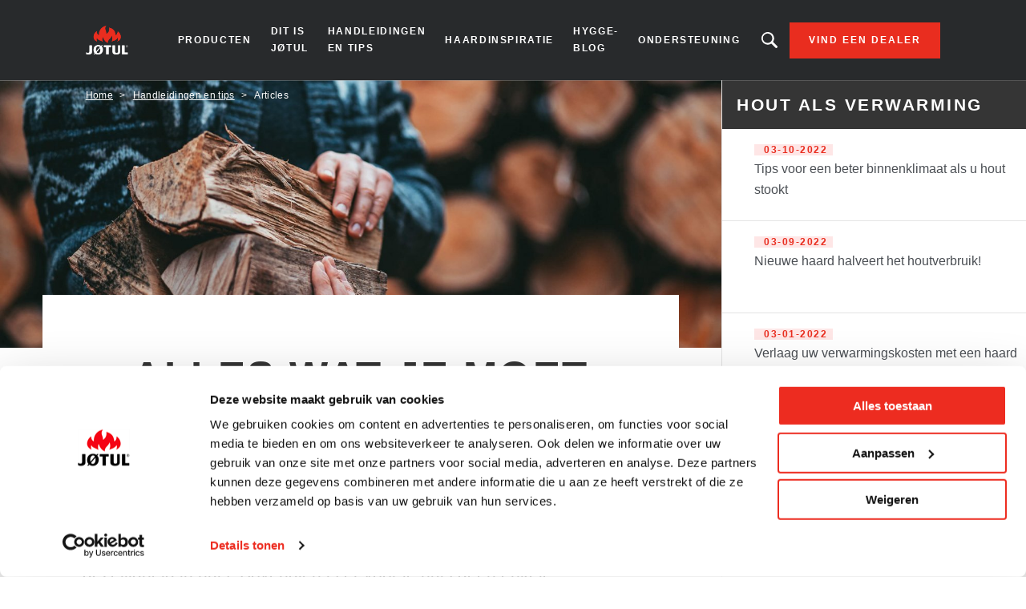

--- FILE ---
content_type: text/html; charset=UTF-8
request_url: https://www.jotul.nl/handleidingen-en-tips/hout-als-verwarming/alles-wat-je-moet-weten-over-hout
body_size: 10580
content:
<!DOCTYPE html>
<html lang="nl" dir="ltr" prefix="content: http://purl.org/rss/1.0/modules/content/  dc: http://purl.org/dc/terms/  foaf: http://xmlns.com/foaf/0.1/  og: http://ogp.me/ns#  rdfs: http://www.w3.org/2000/01/rdf-schema#  schema: http://schema.org/  sioc: http://rdfs.org/sioc/ns#  sioct: http://rdfs.org/sioc/types#  skos: http://www.w3.org/2004/02/skos/core#  xsd: http://www.w3.org/2001/XMLSchema# ">
  <head>    <script type="text/javascript">
var dataLayer = window.dataLayer = window.dataLayer || [];
dataLayer.push({"language" : "nl",
"env" : "PROD",
"pageName" : "Jotul | Alles wat je moet weten over hout",
"pageBrand" : "Jotul",
"pageEnv" : "PROD",
"pageLanguage" : "nl",
"pageType" : "news"});
</script><script type="text/javascript">
(function(w,d,s,l,i){
  w[l]=w[l]||[];
  w[l].push({'gtm.start':new Date().getTime(),event:'gtm.js'});
  var f=d.getElementsByTagName(s)[0];
  var j=d.createElement(s);
  var dl=l!='dataLayer'?'&l='+l:'';
  j.src='https://www.googletagmanager.com/gtm.js?id='+i+dl;
  j.type='text/javascript';
  j.async=true;
  f.parentNode.insertBefore(j,f);
})(window,document,'script','dataLayer','GTM-PD5BRPNF');
</script>  
    <meta charset="utf-8" />
<style id="gutenberg-palette">:root .has-primary-colour-color{color:#c61506}:root .has-primary-colour-background-color{background-color:#c61506}:root .has-primary-colour-light-color{color:#fee6e6}:root .has-primary-colour-light-background-color{background-color:#fee6e6}:root .has-secondary-colour-color{color:#333333}:root .has-secondary-colour-background-color{background-color:#333333}:root .has-grey-white-color{color:#fafafa}:root .has-grey-white-background-color{background-color:#fafafa}:root .has-grey-light-color{color:#e6e0e0}:root .has-grey-light-background-color{background-color:#e6e0e0}:root .has-zensoric-grey-dark-color{color:#0c1730}:root .has-zensoric-grey-dark-background-color{background-color:#0c1730}:root .has-zensoric-blue-color{color:#5c8d9e}:root .has-zensoric-blue-background-color{background-color:#5c8d9e}:root .has-zensoric-blue-light-color{color:#9dbfcb}:root .has-zensoric-blue-light-background-color{background-color:#9dbfcb}:root .has-zensoric-brown-color{color:#4c220a}:root .has-zensoric-brown-background-color{background-color:#4c220a}:root .has-zensoric-brown-light-color{color:#cf804e}:root .has-zensoric-brown-light-background-color{background-color:#cf804e}:root .has-zensoric-beig-color{color:#f6d2a9}:root .has-zensoric-beig-background-color{background-color:#f6d2a9}:root .has-zensoric-red-color{color:#72002e}:root .has-zensoric-red-background-color{background-color:#72002e}:root .has-zensoric-yellow-color{color:#fcaf3f}:root .has-zensoric-yellow-background-color{background-color:#fcaf3f}:root .has-zensoric-grey-light-color{color:#e7ecf0}:root .has-zensoric-grey-light-background-color{background-color:#e7ecf0}</style>
<style>/* @see https://github.com/aFarkas/lazysizes#broken-image-symbol */.js img.lazyload:not([src]) { visibility: hidden; }/* @see https://github.com/aFarkas/lazysizes#automatically-setting-the-sizes-attribute */.js img.lazyloaded[data-sizes=auto] { display: block; width: 100%; }</style>
<meta name="description" content="Meer weten over hout en houtstook? Hout is een van de oudste energiebronnen die door mensen worden gebruikt. Hout is cultuur en wetenschap. Het levert een prima bijdrage aan echte warmte en gezelligheid in huis. Bovendien is er voor je huis geen enkele warmtebron die zoveel zekerheid biedt. Wij beantwoorden je vragen op het gebied van hout en houtstook!" />
<link rel="canonical" href="https://www.jotul.nl/handleidingen-en-tips/hout-als-verwarming/alles-wat-je-moet-weten-over-hout" />
<meta property="og:image" content="https://www.jotul.nl/sites/netherlands/files/2022-04/baereved_2500x1666.jpg" />
<meta name="Generator" content="Drupal 10 (https://www.drupal.org); Commerce 2" />
<meta name="MobileOptimized" content="width" />
<meta name="HandheldFriendly" content="true" />
<meta name="viewport" content="width=device-width, initial-scale=1.0" />
<link rel="icon" href="/themes/custom/jotul_theme/favicon.ico" type="image/vnd.microsoft.icon" />
<link rel="alternate" hreflang="nl" href="https://www.jotul.nl/handleidingen-en-tips/hout-als-verwarming/alles-wat-je-moet-weten-over-hout" />

    <title>Alles wat je moet weten over hout | Jotul</title>
    <link rel="stylesheet" media="all" href="/sites/netherlands/files/css/css_DlgaSPHnUjT1eVvSqyQ5K7Bv4JO9h4lnmuVqeunf_0M.css?delta=0&amp;language=nl&amp;theme=jotul_theme&amp;include=eJxVjFEOwyAMQy9E4UhTKBHQhSZKwrbeftWkddqPZfnZXlkxFZ0CFGGDV9jYJ9284cAE6n0lXMwP6nv9Y5U4A11IQKEqSLPv2y-Jc5eZqVvDEoSJrsrpl3N-t2CHOY6UwTA8Oj4tfTQOLpPwDTMPQPM" />
<link rel="stylesheet" media="all" href="/sites/netherlands/files/css/css_QQ01HAS6NJV3wW2ONItztId3o4t_7cgPn7IjxCqSj18.css?delta=1&amp;language=nl&amp;theme=jotul_theme&amp;include=eJxVjFEOwyAMQy9E4UhTKBHQhSZKwrbeftWkddqPZfnZXlkxFZ0CFGGDV9jYJ9284cAE6n0lXMwP6nv9Y5U4A11IQKEqSLPv2y-Jc5eZqVvDEoSJrsrpl3N-t2CHOY6UwTA8Oj4tfTQOLpPwDTMPQPM" />

    <script src="/core/assets/vendor/modernizr/modernizr.min.js?v=3.11.7"></script>

        
    
    
        
    
  </head>
  <body  class="theme-jotul_theme path-node page-node-type-article"><noscript><iframe src="//www.googletagmanager.com/ns.html?id=GTM-PD5BRPNF"
 height="0" width="0" style="display:none;visibility:hidden"></iframe></noscript>
    <div id="body">
                  
        <div class="dialog-off-canvas-main-canvas" data-off-canvas-main-canvas>
    
  <header role="banner" id="header">
  <div class="header-inner">
    
        <div class="skip">
  <ul class="skip-list">
    <li class="skip-item">
      <a class="skip-cta" href="#header-nav">Go to navigation</a>
    </li>
    <li class="skip-item">
      <a class="skip-cta" href="#content">Go to content</a>
    </li>
    <li class="skip-item">
      <a class="skip-cta" href="#header-search">Go to search</a>
    </li>
  </ul>
</div>


<div class="header-main">
  <div id="logo" class="logo">
          <a href="https://www.jotul.nl/" class="block-logo">
        <img src="/themes/custom/jotul_theme/logo.svg" alt="Home" typeof="foaf:Image" />

      </a>
      </div>

  <div id="header-nav" class="header-nav" tabindex="-1">
    <button type="button" id="trigger-menu" class="trigger-menu"><strong>Menu</strong>
      <span class="trigger-menu-line">
                <i></i>
            </span>
    </button>
    <div class="header-nav-wrapper">
      
<nav role="navigation">
                    <ul class="menu">
                                            <li class="menu-item">
                    <a href="/producten" data-drupal-link-system-path="node/5">Producten</a>
                                                            <ul class="menu-level-2">
                                            <li class="menu-item-level-2">
                    <a href="/producten/hout" data-drupal-link-system-path="catalog/fuel-type/17">Hout</a>
                                                            <ul class="menu-level-3">
                                            <li class="menu-item-level-3">
                    <a href="/producten/hout/houtkachels" data-drupal-link-system-path="catalog/product-type/22">Houtkachels</a>
                                    </li>
                                            <li class="menu-item-level-3">
                    <a href="/producten/hout/inbouwkachels" data-drupal-link-system-path="catalog/product-type/291">Inbouwkachels</a>
                                    </li>
                    </ul>
    
                                    </li>
                                            <li class="menu-item-level-2">
                    <a href="/producten/pellet" data-drupal-link-system-path="catalog/fuel-type/315">Pellet</a>
                                                            <ul class="menu-level-3">
                                            <li class="menu-item-level-3">
                    <a href="/producten/pellet/pelletkachels" data-drupal-link-system-path="catalog/product-type/235">Pelletkachels</a>
                                    </li>
                                            <li class="menu-item-level-3">
                    <a href="/producten/pellet/pelletinzetstukken" data-drupal-link-system-path="catalog/product-type/242">Pelletinzetstukken</a>
                                    </li>
                                            <li class="menu-item-level-3">
                    <a href="/producten/pellet/pelletcassettes" data-drupal-link-system-path="catalog/product-type/245">Pelletcassettes</a>
                                    </li>
                    </ul>
    
                                    </li>
                                            <li class="menu-item-level-2">
                    <a href="/accessories" data-drupal-link-system-path="node/10">Accessories</a>
                                    </li>
                    </ul>
    
                                    </li>
                                            <li class="menu-item">
                    <a href="/dit-jotul" data-drupal-link-system-path="node/49">Dit is Jøtul</a>
                                                            <ul class="menu-level-2">
                                            <li class="menu-item-level-2">
                    <a href="/al-sinds-1853-uw-wapen-tegen-de-kou" data-drupal-link-system-path="node/2">Onze geschiedenis</a>
                                    </li>
                                            <li class="menu-item-level-2">
                    <a href="/dit-is-jotul/duurzaamheid" data-drupal-link-system-path="articles/327">Duurzaamheid</a>
                                    </li>
                                            <li class="menu-item-level-2">
                    <a href="/dit-is-jotul/noors-handwerk-sinds-1853" data-drupal-link-system-path="node/54">Noors handwerk</a>
                                    </li>
                                            <li class="menu-item-level-2">
                    <a href="/dit-is-jotul/nieuws" data-drupal-link-system-path="articles/312">Nieuws</a>
                                    </li>
                    </ul>
    
                                    </li>
                                            <li class="menu-item">
                    <a href="/handleidingen-en-tips" data-drupal-link-system-path="node/50">Handleidingen en tips</a>
                                                            <ul class="menu-level-2">
                                            <li class="menu-item-level-2">
                    <a href="/handleidingen-en-tips/tips-voor-de-haard" data-drupal-link-system-path="articles/311">Tips voor de haard</a>
                                    </li>
                                            <li class="menu-item-level-2">
                    <a href="/handleidingen-en-tips/goed-stoken" data-drupal-link-system-path="articles/336">Goed stoken</a>
                                    </li>
                                            <li class="menu-item-level-2">
                    <a href="/handleidingen-en-tips/de-haardkiezer" data-drupal-link-system-path="articles/335">De haardkiezer</a>
                                    </li>
                                            <li class="menu-item-level-2">
                    <a href="/handleidingen-en-tips/hout-als-verwarming" data-drupal-link-system-path="articles/337">Hout als verwarming</a>
                                    </li>
                                            <li class="menu-item-level-2">
                    <a href="/wat-de-goedkoopste-vorm-van-verwarming-elektriciteit-het-verbranden-van-hout" data-drupal-link-system-path="node/47">Calculator kosten hout</a>
                                    </li>
                    </ul>
    
                                    </li>
                                            <li class="menu-item">
                    <a href="/haardinspiratie" data-drupal-link-system-path="node/51">Haardinspiratie</a>
                                                            <ul class="menu-level-2">
                                            <li class="menu-item-level-2">
                    <a href="/haardinspiratie/verhalen-van-klanten" data-drupal-link-system-path="articles/338">Verhalen van klanten</a>
                                    </li>
                                            <li class="menu-item-level-2">
                    <a href="/catalogus" data-drupal-link-system-path="node/17">Catalogus</a>
                                    </li>
                                            <li class="menu-item-level-2">
                    <a href="/productvideos" data-drupal-link-system-path="node/52">Productvideo&#039;s</a>
                                    </li>
                    </ul>
    
                                    </li>
                                            <li class="menu-item">
                    <a href="/hygge-blog" data-drupal-link-system-path="articles/310">Hygge-blog</a>
                                    </li>
                                            <li class="menu-item">
                    <a href="/ondersteuning" data-drupal-link-system-path="node/60">Ondersteuning</a>
                                                            <ul class="menu-level-2">
                                            <li class="menu-item-level-2">
                    <a href="/registreer-uw-kachel-en-krijg-25-jaar-garantie" data-drupal-link-system-path="node/3">25 jaar garantie</a>
                                    </li>
                                            <li class="menu-item-level-2">
                    <a href="/productgebreken" data-drupal-link-system-path="node/59">Productgebreken</a>
                                    </li>
                    </ul>
    
                                    </li>
                    </ul>
    
</nav>




    </div>
  </div>
  
  <div id="header-search" class="header-search" tabindex="-1">
    <button type="button" class="header-search-cta-open">Zoekt u een bepaald product of artikel?</button>
    <button type="button" class="responsive-cta-search">
      <span>Zoek</span>
    </button>
    <div class="header-search-content">
      <div class="header-search-content-wrap">
        <button type="button" class="header-search-cta-close btn-close">Close</button>
        <div class="search">
          <div class="form-search">
            <form id="search-form" role="search" action="/search-results" method="get">
              <label class="" for="search-field">Zoekt u een bepaald product of artikel</label>
              <input type="search" class="input-text" id="search-field" name="search" placeholder="Zoek"
                     minlength="2">
            </form>
          </div>
        </div>
      </div>
    </div>
  </div>
</div>

<div class="header-side">
  
      <a class="btn btn-site-1 find-dealer event-header-dealer" href="/vind-een-dealer">Vind een dealer</a>
    <a class="event-header-dealer" href="/vind-een-dealer">
      <button type="button" class="responsive-cta-dealer">
        <strong>Dealers</strong>
      </button>
    </a>
      </div>



  </div>
  </header>

  <main role="main">
    <div id="content" class="content">

      <div class="layout">
        <div class="layout-content">
              <div id="block-jotul-theme-breadcrumbs" class="block">
  
    
        <nav role="navigation" aria-labelledby="system-breadcrumb">
    <h3 id="system-breadcrumb" class="visually-hidden">Breadcrumb</h3>
    <ol>
              <li>
                      <a href="/">Home</a>
                  </li>
              <li>
                      <a href="/handleidingen-en-tips">Handleidingen en tips</a>
                  </li>
              <li>
                      <a href="/handleidingen-en-tips/hout-als-verwarming">Articles</a>
                  </li>
          </ol>
  </nav>

  </div>


              <div data-drupal-messages-fallback class="hidden"></div>
<div id="block-jotul-theme-content" class="block">
  
    
      


<div about="/handleidingen-en-tips/hout-als-verwarming/alles-wat-je-moet-weten-over-hout" typeof="schema:Article" class="article">
    <div class="article-wrapper">
        <div class="article-media bg-parallax">
            
    
        <picture>
                  <source media="all and (min-width: 1921px)" type="image/jpeg" width="1400" height="520" data-srcset="/sites/netherlands/files/styles/desktop_standard_header/public/2022-04/baereved_2500x1666.jpg?h=e5565190&amp;itok=vAJT8uMz 1x"/>
              <source media="all and (min-width: 1201px) and (max-width: 1920px)" type="image/jpeg" width="1400" height="520" data-srcset="/sites/netherlands/files/styles/desktop_standard_header/public/2022-04/baereved_2500x1666.jpg?h=e5565190&amp;itok=vAJT8uMz 1x"/>
              <source media="all and (min-width: 609px) and (max-width: 1200px)" type="image/jpeg" width="770" height="350" data-srcset="/sites/netherlands/files/styles/tablet_standard_header/public/2022-04/baereved_2500x1666.jpg?itok=979C4XYL 1x"/>
              <source media="all and (max-width: 608px)" type="image/jpeg" width="390" height="200" data-srcset="/sites/netherlands/files/styles/mobile_standard_header/public/2022-04/baereved_2500x1666.jpg?itok=WjYnqoWQ 1x"/>
                  <img loading="eager" alt="Man met vest die brandhout draagt" class="lazyload" data-src="/sites/netherlands/files/styles/desktop_standard_header/public/2022-04/baereved_2500x1666.jpg?h=e5565190&amp;itok=vAJT8uMz" typeof="foaf:Image" />

  </picture>





        </div>    
        <div class="article-inner">
            <div class="article-top">
                                <div class="article-content">
                    <h1 class="article-title">
<span property="schema:name">Alles wat je moet weten over hout</span>
</h1>
                    <p class="article-summary">
    Meer weten over hout en houtstook? Hout is een van de oudste energiebronnen die door mensen worden gebruikt. Hout is cultuur en wetenschap. Het levert een prima bijdrage aan echte warmte en gezelligheid in huis. Bovendien is er voor je huis geen enkele warmtebron die zoveel zekerheid biedt. Wij beantwoorden je vragen op het gebied van hout en houtstook!
</p>
                </div>
                            </div>
            <div class="article-main">
                                    <div class="editor-wysiwyg">
                        
        <h2>
    Welke houtsoort is het meest geschikt voor houtstook? 
</h2>    
    <p><span><span><span lang="nl">De ene houtsoort geeft in de haard meer warmte af dan de andere. Hun eigenschappen en soortelijk gewicht verschillen sterk en de warmteafgifte bij verbranding daardoor ook. Als je bijvoorbeeld een blok beukenhout in de houtkachel of haard legt, krijg je </span><a href="https://www.norskved.no/noen-treslag-varmer-mer-enn-andre" target="_blank" title="50% meer warmte dan bij een blok grenen van hetzelfde formaat"><span lang="nl">50% meer warmte dan bij een blok grenen van hetzelfde formaat</span></a><span lang="nl">. Hoe zwaarder het hout, hoe meer warmte het afgeeft als het volume gelijk is. Maar bij een gelijk gewicht zal de warmteafgifte voor elke houtsoort hetzelfde zijn. </span></span></span></p>

<p><span><span><span lang="nl">Volgens het </span><a href="https://www.nibio.no/nyheter/hvilket-treslag-brenner-best" target="_blank" title="Noorse instituut voor bio-economie (NIBIO)"><span lang="nl">Noorse instituut voor bio-economie (NIBIO)</span></a><span lang="nl"> zal hulst het meest wegen en het best branden, gevolgd door taxus, beuken, eiken, essen en lijsterbes. Aan het andere uiteinde zien we linde, waterwilg, espen en grenen. </span> </span></span></p>


      <div class='blockquote-wysiwyg'>
    
    <p>Als je zelf gaat hakken, kun je dat het beste doen als de stam het droogst is, dat wil zeggen voordat de blaadjes weer aan de bomen komen in april/mei.</p>

    <span></span>
  </div>

        <h2>
    Wanneer moet ik houthakken?
</h2>    
    <p><span><span><span lang="nl">Als je zelf gaat hakken, kun je dat het beste doen als de stam het droogst is, dat wil zeggen voordat de blaadjes weer aan de bomen komen in april/mei. Het voorjaar zorgt ook voor drogere lucht, waardoor het hout beter droogt. Zaag het hout in kortere stukken en kloof die zo snel mogelijk om het drogen optimaal te laten verlopen. </span><a href="https://www.norskved.no/nar-kloyves-vedkubbene-lettest-" target="_blank" title="Vers hout is bovendien ook makkelijker te kloven"><span lang="nl">Vers hout is bovendien ook makkelijker te kloven</span></a><span lang="nl">.</span></span></span></p>


      <div class="split-wysiwyg">
    
    
      <a class="colorbox-gal" rel="colorbox-gal" href="/sites/netherlands/files/2022-04/grabbing_firewood_.jpg">  <picture>
                  <source media="all and (min-width: 1921px)" type="image/jpeg" width="579" height="576" data-srcset="/sites/netherlands/files/2022-04/grabbing_firewood_.jpg 1x"/>
              <source media="all and (min-width: 1201px) and (max-width: 1920px)" type="image/jpeg" width="430" height="335" data-srcset="/sites/netherlands/files/styles/desktop_paragraph_text_image/public/2022-04/grabbing_firewood_.jpg?itok=GyVPmDDl 1x"/>
              <source media="all and (min-width: 609px) and (max-width: 1200px)" type="image/jpeg" width="450" height="450" data-srcset="/sites/netherlands/files/styles/tablet_paragraph_text_image/public/2022-04/grabbing_firewood_.jpg?itok=Vn-2vS3i 1x"/>
              <source media="all and (max-width: 608px)" type="image/jpeg" width="315" height="315" data-srcset="/sites/netherlands/files/styles/mobile_paragraph_text_image/public/2022-04/grabbing_firewood_.jpg?itok=QJnHh_5v 1x"/>
                  <img loading="eager" alt="Man die hout neemt om in de open haard te zetten" class="lazyload" data-src="/sites/netherlands/files/styles/desktop_paragraph_text_image/public/2022-04/grabbing_firewood_.jpg?itok=GyVPmDDl" typeof="foaf:Image" />

  </picture>
</a>




    <div class="split-wysiwyg-content">
      <h3></h3>
      
    <h3><span><span><span><span>Welke houtsoort is het populairst om mee te stoken?</span></span></span></span></h3>

<p><span><span><span lang="nl">In Noorwegen, Zweden en Finland is berkenhout een van de meest voorkomende houtsoorten en is het daarom een logische en populaire keuze om mee te stoken. Bij berkenhout zijn het soortelijk gewicht en de energie-inhoud relatief hoog en het hout geeft veel warmte af. Maar als je naar het Verenigd Koninkrijk en de VS kijkt, zie je dat ze daar vooral eikenhout gebruiken en in Duitsland vooral beuken. Het draait allemaal om beschikbaarheid en energie-inhoud.</span></span></span></p>

<p><span><span><span lang="nl">Maar als je zelf bomen kapt, gebruik je natuurlijk het hout dat je hebt.</span></span></span></p>

    </div>
  </div>

        <h2>
    Hoeveel bespaar ik door zelf te hakken? 
</h2>    
    <p><span><span><span lang="nl">Hoeveel geld je bespaart, is afhankelijk van het type hout waarmee je stookt, de hoeveelheid die je koopt, vraag en aanbod en het rendement van de houtkachel. Als je een oude houtkachel of haard hebt die niet schoon brandt, benut je niet meer dan </span><a href="https://www.energismart.no/oppvarming/velg-en-energismart-vedovn-article315-821.html" target="_blank" title="50% van het hout voor warmte"><span lang="nl">50% van het hout voor warmte</span></a><span lang="nl">. </span><a href="https://www.jotul.nl/sustainable-comfort/milieubewust-met-clean-burn-technology" title="Onze haarden en houtkachels branden schoon"><span lang="nl">Onze haarden en houtkachels branden schoon</span></a><span lang="nl"> en beschikken over verbrandingstechnologie die - als je op de juiste manier stookt - een rendement van meer dan 80% oplevert. Oftewel: je haalt dan uit ieder houtblok een maximale hoeveelheid warmte. </span></span></span></p>


        <div class="media-wysiwyg">
        
      
    <figure>
        
      <a class="colorbox-gal" rel="colorbox-gal" href="/sites/netherlands/files/2022-04/chop_wood_865x550.jpg">  <picture>
                  <source media="all and (min-width: 1921px)" type="image/jpeg" width="865" height="550" data-srcset="/sites/netherlands/files/2022-04/chop_wood_865x550.jpg 1x"/>
              <source media="all and (min-width: 1201px) and (max-width: 1920px)" type="image/jpeg" width="940" height="430" data-srcset="/sites/netherlands/files/styles/desktop_paragraph_images_large/public/2022-04/chop_wood_865x550.jpg?itok=ekPK3ORV 1x"/>
              <source media="all and (min-width: 609px) and (max-width: 1200px)" type="image/jpeg" width="768" height="235" data-srcset="/sites/netherlands/files/styles/tablet_paragraph_images_large/public/2022-04/chop_wood_865x550.jpg?itok=NfDAjU-4 1x"/>
              <source media="all and (max-width: 608px)" type="image/jpeg" width="315" height="315" data-srcset="/sites/netherlands/files/styles/mobile_paragraph_images/public/2022-04/chop_wood_865x550.jpg?itok=XpbsmyXh 1x"/>
                  <img loading="eager" alt="Man hakken hout met een bijl" class="lazyload" data-src="/sites/netherlands/files/styles/desktop_paragraph_images_large/public/2022-04/chop_wood_865x550.jpg?itok=ekPK3ORV" typeof="foaf:Image" />

  </picture>
</a>


        <figcaption></figcaption>
    </figure>


    </div>

        <h2>
    Besparingen door zelf gehakt hout
</h2>    
    <p><span><span><span lang="nl">Als je ook nog eens je eigen hout kunt hakken, wordt de berekening natuurlijk nóg voordeliger. Bovendien krijg je, als je met een motorzaag en een bijl (en niet te vergeten een thermoskan met sterke koffie en wat energierijk eten in de rugzak) het bos in gaat om hout te hakken voor het volgende stookseizoen, ook nog eens veel beweging en frisse lucht. Lekker gezond. En dan hebben we nog niet eens over de beloning die je staat te wachten als het weer donker en koud begint te worden en als je weer kunt gaan stoken. Hout stoken dat je zelf geproduceerd hebt... Beter wordt het niet! </span></span></span></p>


      <div class='blockquote-wysiwyg'>
    
    <p>Je kunt als man wel moeilijk doen over de prijs voor het diner bij een vormsel, niet op tijd nieuwe tuinmeubelen regelen en gaan klussen in plaats van een lekkere zonvakantie, maar je gezin laten bevriezen kan echt niet.</p>

    <span>
    Uit het boek “De man en het hout” van Lars Mytting.
</span>
  </div>

        <h2>
    Zo kun je ook aan hout komen:
</h2>    
    <p><span><span><span lang="nl">Misschien ken je iemand die een eigen stuk bos heeft waar een beetje moet worden gekapt of uitgedund? Of misschien kun je via lokale sites wel ergens hout gratis ophalen. Hetzelfde geldt voor bedrijven die hout kappen. Als de klant zelf het hout niet wil, wordt het vaak weggegeven en kun je het gewoon ophalen met een aanhanger! </span></span></span></p>


        <h2>
    Hout opslaan en laten drogen doe je als volgt: 
</h2>    
    <p><span><span><span><span lang="nl"><span>Vers hout kun je opslaan onder een afdak of in een houtschuur om het te beschermen tegen de regen. Als dat niet kan, kun je de bovenkant van de stapel afdekken. Je hoeft niet de hele stapel af te dekken. Er kan dan namelijk geen lucht doorheen en daardoor droogt het langzamer, terwijl het hout bovendien kan gaan schimmelen en rotten. Stapel het hout ook op een kleine verhoging. De blokken moeten geen rechtstreeks contact maken met de grond. Pallets zijn daar heel geschikt voor, omdat ze ook zorgen voor goede ventilatie onder het hout. </span></span></span></span></span></p>


      <div class="split-wysiwyg">
    
    
      <a class="colorbox-gal" rel="colorbox-gal" href="/sites/netherlands/files/2022-04/vedskjul_1080x1080%20%281%29.jpg">  <picture>
                  <source media="all and (min-width: 1921px)" type="image/jpeg" width="1080" height="1080" data-srcset="/sites/netherlands/files/2022-04/vedskjul_1080x1080%20%281%29.jpg 1x"/>
              <source media="all and (min-width: 1201px) and (max-width: 1920px)" type="image/jpeg" width="430" height="335" data-srcset="/sites/netherlands/files/styles/desktop_paragraph_text_image/public/2022-04/vedskjul_1080x1080%20%281%29.jpg?itok=fXai8WgE 1x"/>
              <source media="all and (min-width: 609px) and (max-width: 1200px)" type="image/jpeg" width="450" height="450" data-srcset="/sites/netherlands/files/styles/tablet_paragraph_text_image/public/2022-04/vedskjul_1080x1080%20%281%29.jpg?itok=Xqavkc7e 1x"/>
              <source media="all and (max-width: 608px)" type="image/jpeg" width="315" height="315" data-srcset="/sites/netherlands/files/styles/mobile_paragraph_text_image/public/2022-04/vedskjul_1080x1080%20%281%29.jpg?itok=QkfBbd0f 1x"/>
                  <img loading="eager" alt="Houten schuur met bijl en hakblok ervoor" class="lazyload" data-src="/sites/netherlands/files/styles/desktop_paragraph_text_image/public/2022-04/vedskjul_1080x1080%20%281%29.jpg?itok=fXai8WgE" typeof="foaf:Image" />

  </picture>
</a>




    <div class="split-wysiwyg-content">
      <h3></h3>
      
    <h3><span><span><span><span>Houd het hout droog totdat je het gaat gebruiken</span></span></span></span></h3>

<p><span><span><span lang="nl">Het hout moet goed worden geventileerd. Er zit namelijk veel water in dat moet verdampen. Vooral op het zuiden lukt dat goed met </span><a href="https://www.klikk.no/bolig/vedlikehold/stable-ved-2406611" target="_blank" title="veel zon en warmte"><span lang="nl">veel zon en warmte</span></a><span lang="nl">. Hoe droger het hout, des te minder energie er nodig is voor de verdamping van het resterende water en des te minder energie er door de schoorsteen verdwijnt. Je stookt dan dus efficiënter. Zorg ook voor een beetje afstand tussen de houtblokken. Ze zeggen wel eens dat er een muisje tussen de blokken door zou moeten kunnen lopen. </span></span></span></p>

<p><span><span><span><span lang="nl"><span>Goed gedroogd hout moet worden opgeslagen op een droge en luchtige plaats voordat het echt herfst wordt of in ieder geval goed worden afgedekt bij opslag buiten.</span></span></span></span></span></p>

    </div>
  </div>

        <h2>
    Vochtig hout kun je beter niet binnen bewaren
</h2>    
    <p><span><span><span><span lang="nl"><span>Als je vochtig hout binnen opslaat, ontstaat er al snel schimmel en zal het hout heel slecht drogen. Bovendien kan dit bijdragen aan een <a href="/handleidingen-en-tips/hout-als-verwarming/tips-voor-een-beter-binnenklimaat-als-u-hout-stookt" title="slecht binnenklimaat">slecht binnenklimaat</a> en kun je ongenode gasten in huis halen die in de houtblokken wonen.</span></span></span></span></span></p>


        <h2>
    Daarom is het belangrijk om het hout te drogen: 
</h2>    
    <p><span><span><a href="https://www.standard.no/fagomrader/bygg-anlegg-og-eiendom/bygningsenergi/norsk-standard-for-ved/" target="_blank" title="Volgens de Noorse norm voor brandhout"><span lang="nl">Volgens de Noorse norm voor brandhout</span></a><span lang="nl"> zijn houtblokken met een vochtgehalte van minder dan 20% droog genoeg om te verbranden. Een hoger vochtgehalte heeft een negatieve invloed op de verbranding in de houtkachel of haard of zorgt voor een lagere warmteafgifte. Ook mis je dan dat heerlijke geknisper waar iedereen zo dol op is. Bij een hoge vochtigheid is de kans namelijk groter dat er </span><a href="/tips-voor-de-haard/waarom-zit-er-roetaanslag-de-haard" title="roetvorming optreedt in de verbrandingskamer en op de ruit"><span lang="nl">roetvorming optreedt in de verbrandingskamer en op de ruit.</span></a>&nbsp;&nbsp; </span></span></p>

<p>&nbsp;</p>


      <div class="split-wysiwyg">
    
    
      <a class="colorbox-gal" rel="colorbox-gal" href="/sites/netherlands/files/2022-04/leggeived_2500x1666.jpg">  <picture>
                  <source media="all and (min-width: 1921px)" type="image/jpeg" width="2500" height="1666" data-srcset="/sites/netherlands/files/2022-04/leggeived_2500x1666.jpg 1x"/>
              <source media="all and (min-width: 1201px) and (max-width: 1920px)" type="image/jpeg" width="430" height="335" data-srcset="/sites/netherlands/files/styles/desktop_paragraph_text_image/public/2022-04/leggeived_2500x1666.jpg?itok=KX_21-rg 1x"/>
              <source media="all and (min-width: 609px) and (max-width: 1200px)" type="image/jpeg" width="450" height="450" data-srcset="/sites/netherlands/files/styles/tablet_paragraph_text_image/public/2022-04/leggeived_2500x1666.jpg?itok=cFjmhMsJ 1x"/>
              <source media="all and (max-width: 608px)" type="image/jpeg" width="315" height="315" data-srcset="/sites/netherlands/files/styles/mobile_paragraph_text_image/public/2022-04/leggeived_2500x1666.jpg?itok=ymk61Xj0 1x"/>
                  <img loading="eager" alt="hand die een brandhout in de open haard legde" class="lazyload" data-src="/sites/netherlands/files/styles/desktop_paragraph_text_image/public/2022-04/leggeived_2500x1666.jpg?itok=KX_21-rg" typeof="foaf:Image" />

  </picture>
</a>




    <div class="split-wysiwyg-content">
      <h3></h3>
      
    <h3><span><span><span><span>Zo kijk je of het hout goed droog is: </span></span></span></span></h3>

<p><span><span><span lang="nl">Je kunt het makkelijkst twee blokken tegen elkaar slaan. Droog hout geeft een heldere klank terwijl vochtig hout zorgt voor een kort en dof geluid. Een andere makkelijke test is om wat afwasmiddel en water aan het ene uiteinde aan te brengen en van de andere kant wat lucht in te blazen. Als er luchtbellen in het afwasmiddel ontstaan, is het hout droog. De reden hiervoor is dat de vezels in de lengterichting van het hout een soort “luchtkanaaltjes” vormen en ervoor zorgen dat het hout droogt door verdamping van water via de uiteinden. </span></span></span></p>

<p><span><span><span lang="nl">Een derde en misschien wat preciezere methode is het gebruik van een vochtigheidsmeter.</span></span></span></p>

<p>&nbsp;</p>

    </div>
  </div>

        <h2>
    Meer weten over houtstook in je huis?
</h2>    
    <p><span><span><span lang="nl">Lees meer over hoe een nieuwe haard het houtverbruik kan halveren.</span></span></span></p>

<p>&nbsp;</p>

<p><span><span><a class="btn btn-site-1" href="/handleidingen-en-tips/hout-als-verwarming/nieuwe-haard-halveert-het-houtverbruik" title="Lees meer"><span lang="nl">Lees meer</span></a> </span></span></p>

<p>&nbsp;</p>



                    </div>
                

                <div class="share">
    <p class="share-title">Deel dit</p>
    <a href="https://www.facebook.com/sharer/sharer.php?u=https://www.jotul.nl/handleidingen-en-tips/hout-als-verwarming/alles-wat-je-moet-weten-over-hout" class="share-cta facebook" target="_blank">
        <img src="/themes/custom/jotul_theme/img/svg/icon-facebook.svg" alt="">
    </a>
    <a href="https://twitter.com/home?status=https://www.jotul.nl/handleidingen-en-tips/hout-als-verwarming/alles-wat-je-moet-weten-over-hout" class="share-cta twitter" target="_blank">
        <img src="/themes/custom/jotul_theme/img/svg/icon-twitter.svg" alt="">
    </a>
    <a href="mailto:?subject=I wanted you to see this site&amp;body=Check out this site https://www.jotul.nl/handleidingen-en-tips/hout-als-verwarming/alles-wat-je-moet-weten-over-hout" class="share-cta mail" target="_blank">
        <img src="/themes/custom/jotul_theme/img/svg/icon-mail.svg" alt="">
    </a>
    <a href="https://pinterest.com/pin/create/link/?url=https://www.jotul.nl/handleidingen-en-tips/hout-als-verwarming/alles-wat-je-moet-weten-over-hout" class="share-cta pinterest" target="_blank">
        <img src="/themes/custom/jotul_theme/img/svg/icon-pinterest.svg" alt="">
    </a>
</div>
            </div>
        </div>
    </div>
</div>

  </div>



        </div>        
                                        <aside class="layout-sidebar" role="complementary">
              <div class="layout-sidebar-wrapper is-sticky">
                    <div class="views-element-container block" id="block-views-block-related-articles-block-1">
  
    
      <div><div class="js-view-dom-id-b2d90df9a61bfb60fcba6e4940ee7ef606a97e1f051dff71c18dc82c7145d1a4">
  
  
  

  
  
  

      <h3 class='related-articles-title'>Hout als verwarming</h3>
        <div class="views-row">
<a class="link-article-summary" href="/hout-als-verwarming/tips-voor-een-beter-binnenklimaat-als-u-hout-stookt">
    <div class="article-summary">
        <div class='date'>
            <span>03-10-2022</span>
        </div>
        <span class='title'>
<span property="schema:name">Tips voor een beter binnenklimaat als u hout stookt</span>
</span>
    </div>
</a></div>
        <div class="views-row">
<a class="link-article-summary" href="/hout-als-verwarming/nieuwe-haard-halveert-het-houtverbruik">
    <div class="article-summary">
        <div class='date'>
            <span>03-09-2022</span>
        </div>
        <span class='title'>
<span property="schema:name">Nieuwe haard halveert het houtverbruik!</span>
</span>
    </div>
</a></div>
        <div class="views-row">
<a class="link-article-summary" href="/hout-als-verwarming/verlaag-uw-verwarmingskosten-met-een-haard">
    <div class="article-summary">
        <div class='date'>
            <span>03-01-2022</span>
        </div>
        <span class='title'>
<span property="schema:name">Verlaag uw verwarmingskosten met een haard</span>
</span>
    </div>
</a></div>
        <div class="views-row">
<a class="link-article-summary" href="/handleidingen-en-tips/hout-als-verwarming/goedkoop-en-effectief-uw-huis-verwarmen">
    <div class="article-summary">
        <div class='date'>
            <span>01-20-2020</span>
        </div>
        <span class='title'>
<span property="schema:name">Goedkoop en effectief uw huis verwarmen</span>
</span>
    </div>
</a></div>

    

  
  

  
  
</div>
</div>

  </div>


              </div>
            </aside>
                        </div>    </div>
  </main>

  
      <footer role="contentinfo" id="footer">
              <div class="footer-inner">
              <nav role="navigation" aria-labelledby="block-jotul-theme-footer-menu" id="block-jotul-theme-footer" class="block">
            
  <h3 class="block-title visually-hidden" id="block-jotul-theme-footer-menu">Footer menu</h3>
  

        

                       <ul class="menu-footer">               
                              <li class="menu-footer__item">                <a href="/dealer" class="menu-footer__link" data-drupal-link-system-path="dealer-list">Dealers</a>
              </li>
          
                <li class="separator"></li>
                              <li class="menu-footer__item">                <a href="/producten" class="menu-footer__link" data-drupal-link-system-path="node/5">Producten</a>
              </li>
          
                <li class="separator"></li>
                              <li class="menu-footer__item">                <a href="/beleid-voor-het-beheer-van-gegevens" class="menu-footer__link" data-drupal-link-system-path="node/8">Cookiebeleid</a>
              </li>
          
                <li class="separator"></li>
                              <li class="menu-footer__item">                <a href="/privacyverklaring-jotul" class="menu-footer__link" data-drupal-link-system-path="node/9">Privacyverklaring</a>
              </li>
          
                <li class="separator"></li>
                              <li class="menu-footer__item">                <a href="https://jotul.imageshop.no/1063462/Login/Index" target="_blank" class="menu-footer__link">Extranet</a>
              </li>
          
                <li class="separator"></li>
                              <li class="menu-footer__item">                <a href="/neem-contact-met-ons-op" class="menu-footer__link" data-drupal-link-system-path="node/4">Contact</a>
              </li>
          
                <li class="separator"></li>
                              <li class="menu-footer__item">                <a href="https://www.dropbox.com/scl/fo/czgdbfkgjd5ags5cdva9x/h?rlkey=i7xx421r41w560yzto7sflmzb&amp;dl=0" target="_blank" class="menu-footer__link">3D-bibliotheek</a>
              </li>
          
                <li class="separator"></li>
                              <li class="menu-footer__item">                <a href="https://www.jotul.nl/manuals-finder" class="menu-footer__link">Productdocumentatie</a>
              </li>
        </ul>
   

  </nav>
<div id="block-partnersfooterblock--2" class="block">
  
    
      
  </div>
<div id="block-socialsharefooterblock--2" class="block">
  
    
          <div class="footer_social_share">
                                    <div class="footer_social_share_item">
                    <a target="_blank" rel="noopener noreferrer" href="https://www.facebook.com/jotul">
                                                    <img src="/modules/custom/jotul_social_share/icons/facebook.png" alt="Facebook" loading="lazy" />
                                            </a>
                </div>
                                                <div class="footer_social_share_item">
                    <a target="_blank" rel="noopener noreferrer" href="https://www.instagram.com/jotulstoves/">
                                                    <img src="https://www.jotul.nl/sites/netherlands/files/social-share/Instagram.png" alt="Instagram" loading="lazy" />
                                            </a>
                </div>
                                                <div class="footer_social_share_item">
                    <a target="_blank" rel="noopener noreferrer" href="https://www.youtube.com/user/JotulAS">
                                                    <img src="https://www.jotul.nl/sites/netherlands/files/social-share/youtube.png" alt="Youtube" loading="lazy" />
                                            </a>
                </div>
                                                                    <div class="footer_social_share_item">
                    <a target="_blank" rel="noopener noreferrer" href="https://no.pinterest.com/jotul/">
                                                    <img src="/modules/custom/jotul_social_share/icons/pinterest.png" alt="Pinterest" loading="lazy" />
                                            </a>
                </div>
                                                <div class="footer_social_share_item">
                    <a target="_blank" rel="noopener noreferrer" href="https://www.linkedin.com/company/117489/admin/">
                                                    <img src="https://www.jotul.nl/sites/netherlands/files/social-share/linkedin_logo.png" alt="LinkedIn" loading="lazy" />
                                            </a>
                </div>
                        </div>

  </div>


        </div>
                </footer>
  
  </div>

      
      
    </div>
  <script type="application/json" data-drupal-selector="drupal-settings-json">{"path":{"baseUrl":"\/","pathPrefix":"","currentPath":"node\/45","currentPathIsAdmin":false,"isFront":false,"currentLanguage":"nl"},"pluralDelimiter":"\u0003","suppressDeprecationErrors":true,"ajaxPageState":{"libraries":"eJxtjeEOgjAMhF9o0EciRUqplm1ZOxSfXlSCmvjn7vLdJTeKLzIYjG8Pu4NE8XBOXrXjlFjJkWeMyFTgP97XPtFMgMXlpNSYryqRfzrW1KMeleJ9haeEyJ0KT96nG3zlkLEgF8yTwVBqRm0_pK0x117FJhpCTqrHZMvNdnCxYKs5zdCjUViErgYvbec0VKUH2LVl5w","theme":"jotul_theme","theme_token":null},"ajaxTrustedUrl":[],"fitvids":{"selectors":".node\r,.wp-block-embed\r,.article-media","custom_vendors":["iframe[src^=\u0022https:\/\/youtu.be\u0022]"],"ignore_selectors":""},"lazy":{"lazysizes":{"lazyClass":"lazyload","loadedClass":"lazyloaded","loadingClass":"lazyloading","preloadClass":"lazypreload","errorClass":"lazyerror","autosizesClass":"lazyautosizes","srcAttr":"data-src","srcsetAttr":"data-srcset","sizesAttr":"data-sizes","minSize":40,"customMedia":[],"init":true,"expFactor":1.5,"hFac":0.8,"loadMode":2,"loadHidden":true,"ricTimeout":0,"throttleDelay":125,"plugins":[]},"placeholderSrc":"","preferNative":false,"minified":true,"libraryPath":"\/libraries\/lazysizes"},"user":{"uid":0,"permissionsHash":"9ee9a199ba067df408fb6766b40fc06f56cbc966ed5a014c20b4579c99453965"}}</script>
<script src="/sites/netherlands/files/js/js_-A0G6ok5I5zB_OJfl3_0M6gFTRT2U2X7-n8XAV9WUi0.js?scope=footer&amp;delta=0&amp;language=nl&amp;theme=jotul_theme&amp;include=eJxtikEKgEAIAD9k-KQwcs1wFVoLttdHtMcuMzBM0bx0bVg-wzCqa8IeedosEWKcJJWchA_8z-POjSujWCxkU8tu6gJGd8cXD7XHLEU"></script>
<script src="//cdnjs.cloudflare.com/ajax/libs/ScrollMagic/2.0.6/ScrollMagic.min.js"></script>
<script src="//cdnjs.cloudflare.com/ajax/libs/ScrollMagic/2.0.6/plugins/debug.addIndicators.min.js"></script>
<script src="//cdnjs.cloudflare.com/ajax/libs/gsap/2.0.2/TweenMax.min.js"></script>
<script src="//cdnjs.cloudflare.com/ajax/libs/ScrollMagic/2.0.5/plugins/animation.gsap.min.js"></script>
<script src="/sites/netherlands/files/js/js_3TMQWLHRuZMkJPKcfFlIc5wb7kpko6BoW7dKrgYtqqg.js?scope=footer&amp;delta=5&amp;language=nl&amp;theme=jotul_theme&amp;include=eJxtikEKgEAIAD9k-KQwcs1wFVoLttdHtMcuMzBM0bx0bVg-wzCqa8IeedosEWKcJJWchA_8z-POjSujWCxkU8tu6gJGd8cXD7XHLEU"></script>
</body>
</html>


--- FILE ---
content_type: image/svg+xml
request_url: https://www.jotul.nl/themes/custom/jotul_theme/img/svg/icon-quote.svg
body_size: 726
content:
<svg viewBox="0 0 72 58" xmlns="http://www.w3.org/2000/svg"><path d="M0 44.202c0-8.264 3.118-16.41 9.355-24.44C15.592 11.732 24.08 5.145 34.815 0L36 3.274c-7.421 4.522-13.342 9.433-17.763 14.734-4.421 5.301-6.869 10.602-7.342 15.903 4.579-3.898 8.684-5.846 12.316-5.846 2.842 0 5.052.74 6.631 2.221 1.58 1.481 2.369 3.47 2.369 5.964 0 3.274-1.066 6.626-3.198 10.056a26.546 26.546 0 0 1-8.29 8.42C17.33 56.909 13.896 58 10.422 58s-6.079-1.325-7.816-3.976C.868 51.374 0 48.1 0 44.202zm36 0c0-8.264 3.118-16.41 9.355-24.44C51.592 11.732 60.08 5.145 70.815 0L72 3.274c-7.421 4.522-13.342 9.433-17.763 14.734-4.421 5.301-6.869 10.602-7.342 15.903 4.579-3.898 8.684-5.846 12.316-5.846 2.842 0 5.052.74 6.631 2.221 1.58 1.481 2.369 3.47 2.369 5.964 0 3.274-1.066 6.626-3.198 10.056a26.546 26.546 0 0 1-8.29 8.42C53.33 56.909 49.896 58 46.422 58s-6.079-1.325-7.816-3.976C36.868 51.374 36 48.1 36 44.202z" fill="#D9D9D9" fill-rule="evenodd" opacity=".414"/></svg>